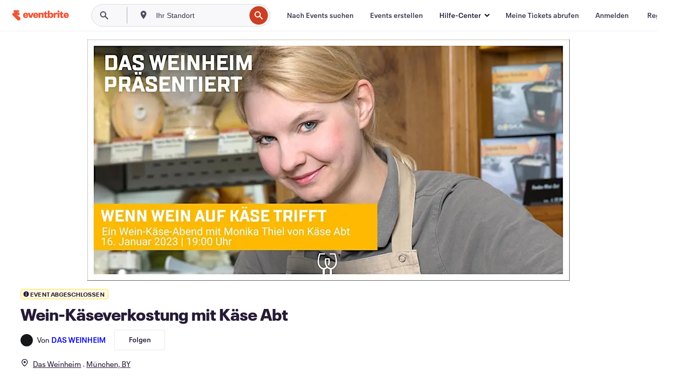

--- FILE ---
content_type: text/css
request_url: https://www.eventbrite.de/e/_next/static/css/0f888e6253e2252f.css
body_size: 10303
content:
.ConversionBar_wrapper__NJQyh{display:flex;flex-direction:column;z-index:500;background-color:#fff;box-shadow:0 2px 4px 0 rgba(0,0,0,.05);width:100%;position:fixed;bottom:0;right:0}@media(min-width:1200px){.ConversionBar_wrapper__NJQyh{position:fixed;min-height:auto;padding:0}.ConversionBar_hidden__9_xW4{opacity:0;visibility:hidden}}.ConversionBar_relative__664VM{position:relative}@media(min-width:1200px){.ConversionBar_relative__664VM{position:fixed;top:var(--conversion-bar-top,32px);right:32px;width:410px;bottom:auto;border-radius:4px;max-height:calc(100vh - 64px);overflow-y:auto;z-index:100}}@media(min-width:1264px){.ConversionBar_relative__664VM{right:calc((100vw - 1200px)/2)}}.ConversionBar_content___jwWN{display:flex;padding:0 16px;border-top:1px solid rgba(25,22,19,.1);border-bottom:1px solid rgba(25,22,19,.1)}@media(max-width:743px){.ConversionBar_content___jwWN{padding:24px 8px;align-items:center;gap:16px}}@media(min-width:744px)and (max-width:959px){.ConversionBar_content___jwWN{padding:24px 32px}}@media(min-width:960px){.ConversionBar_content___jwWN{padding:24px 96px}}@media(min-width:1200px){.ConversionBar_content___jwWN{padding:24px;border-top:none;border-bottom:none}}@media(min-width:1440px){.ConversionBar_content___jwWN{max-width:700px}}.ConversionBar_infoPanelWrapper__uciJV{width:100%;display:block;height:100%;padding:0 16px}@media(max-width:743px){.ConversionBar_infoPanelWrapper__uciJV{width:100%;flex-shrink:1;min-width:0}}@media(min-width:1200px){.ConversionBar_infoPanelWrapper__uciJV{padding:0}}.ConversionBar_infoPanelWrapper__uciJV button{font-size:15px;padding:0 10px}@media(min-width:960px){.ConversionBar_infoPanelWrapper__uciJV button{font-size:18px;padding:0 12px}}.LiveEventPanelInfo_container__SSNW6{display:flex;align-items:center;justify-content:space-between;gap:24px}@media(min-width:960px){.LiveEventPanelInfo_container__SSNW6{gap:32px}}.LiveEventPanelInfo_content___7WgG{flex:1 1;min-width:0}.LiveEventPanelInfo_headline__KqgCO span{display:flex;align-items:center;overflow:hidden;text-overflow:ellipsis;font-size:15px;font-style:normal;font-weight:600;line-height:133.3%}@media(min-width:744px)and (max-width:959px){.LiveEventPanelInfo_headline__KqgCO span{font-size:18px}}.LiveEventPanelInfo_date__ZrHMO{color:#585163;overflow:hidden;text-overflow:ellipsis;font-size:15px;font-weight:400;line-height:133.3%}.LiveEventPanelInfo_infoIcon__ixcdY{margin-left:4px;flex-shrink:0;cursor:pointer}.LiveEventPanelInfo_feeInformation__YipRs{margin-top:4px;color:#585163;font-weight:400;font-size:12px;line-height:133.3%;transition:opacity .5s ease-in-out,max-height .5s ease-in-out;overflow:hidden}.LiveEventPanelInfo_visible__txm2G{opacity:1;max-height:50px}.LiveEventPanelInfo_hidden__0478A{opacity:0;max-height:0;pointer-events:none}.LiveEventPanelInfo_ctaButtonWrapper__e2JpK{flex-shrink:0;white-space:nowrap}@media(max-width:743px){.LiveEventPanelInfo_ctaButtonWrapper__e2JpK{flex:0 1 40%;min-width:max-content}}@media(min-width:744px)and (max-width:959px){.LiveEventPanelInfo_ctaButtonWrapper__e2JpK{width:40%}}@media(min-width:960px){.LiveEventPanelInfo_ctaButtonWrapper__e2JpK{min-width:40%}}.LiveEventPanelInfo_ctaButtonWrapper__e2JpK button{width:100%}.LiveEventPanelInfo_detailsLoadingSkeleton__FbAh0{display:flex;flex-direction:column;gap:5px}.CheckoutButton_button__d9H7N{width:100%;text-align:center}.GeneralEventPanelInfo_container__vJZ9h{display:flex;align-items:center;justify-content:space-between;gap:24px}@media(min-width:960px){.GeneralEventPanelInfo_container__vJZ9h{gap:32px}}.GeneralEventPanelInfo_content__AaPOy{flex:1 1;min-width:0}.GeneralEventPanelInfo_label__sPi2U{font-size:15px;font-style:normal;font-weight:600;line-height:133.3%}@media(min-width:960px){.GeneralEventPanelInfo_label__sPi2U{font-size:18px}}.GeneralEventPanelInfo_date__rURr6{color:#585163;overflow:hidden;text-overflow:ellipsis;font-size:12px;font-weight:400;line-height:133.3%}@media(min-width:960px){.GeneralEventPanelInfo_date__rURr6{font-size:15px}}.GeneralEventPanelInfo_ctaButtonWrapper__TO6oQ{display:flex;gap:16px;flex-shrink:0;white-space:nowrap}@media(max-width:743px){.GeneralEventPanelInfo_ctaButtonWrapper__TO6oQ{flex:0 1 40%;min-width:max-content}}@media(min-width:744px)and (max-width:959px){.GeneralEventPanelInfo_ctaButtonWrapper__TO6oQ{width:40%}}@media(min-width:960px){.GeneralEventPanelInfo_ctaButtonWrapper__TO6oQ{width:40%}}@media(min-width:1200px){.GeneralEventPanelInfo_ctaButtonWrapper__TO6oQ{min-width:max-content}}.GeneralEventPanelInfo_ctaButtonWrapper__TO6oQ button{width:100%}.ExploreSimilarEventsButton_exploreSimilarEventsButton__PNjGa{display:flex;height:48px;min-width:72px;width:50%;padding:var(--dimension-space-inset-static-lg,12px) 20px;justify-content:center;align-items:center;flex:1 0}@media(max-width:743px){.ExploreSimilarEventsButton_exploreSimilarEventsButton__PNjGa{width:100%;padding-left:16px}}@media(min-width:744px)and (max-width:959px){.ExploreSimilarEventsButton_exploreSimilarEventsButton__PNjGa{padding-left:24px}}.SalesStartSoonPanel_container__EgCyW{display:flex;flex-direction:column;align-items:center;justify-content:space-between;gap:24px;min-height:80px}@media(min-width:744px){.SalesStartSoonPanel_container__EgCyW{flex-direction:row}}@media(min-width:960px){.SalesStartSoonPanel_container__EgCyW{gap:32px}}@media(min-width:1200px){.SalesStartSoonPanel_container__EgCyW{gap:8px;flex-direction:column}}.SalesStartSoonPanel_content__Gv7Hk{flex:1 1;min-width:0}.SalesStartSoonPanel_label__Qb45k{font-size:15px;font-style:normal;font-weight:600;line-height:133.3%}@media(min-width:744px){.SalesStartSoonPanel_label__Qb45k{font-size:18px}}.SalesStartSoonPanel_ctaButtonWrapper__k2lcu{display:flex;gap:16px;flex-shrink:0;white-space:nowrap}@media(max-width:743px){.SalesStartSoonPanel_ctaButtonWrapper__k2lcu{flex:0 1 40%;min-width:max-content}}@media(min-width:744px)and (max-width:959px){.SalesStartSoonPanel_ctaButtonWrapper__k2lcu{width:40%}}.SalesStartSoonPanel_ctaButtonWrapper__k2lcu button{width:100%}.SalesStartSoonPanel_detailsLoadingSkeleton__zcn_U{display:flex;flex-direction:column;gap:10px}.ScrollableDrawer_drawer__okjtf{background:#fff;z-index:2001;overflow:hidden;position:fixed;border-radius:16px 16px 0 0;width:100%;left:0;bottom:0;max-height:90vh;display:flex;flex-direction:column;transform:translateY(100%);transition:transform .24s ease-out}.ScrollableDrawer_drawer__okjtf.ScrollableDrawer_isOpen__41_TM{transform:translateY(0)}.ScrollableDrawer_drawer__okjtf.ScrollableDrawer_isClosing__wcKuo{transform:translateY(100%)}.ScrollableDrawer_listingsBackdrop__LrUV8{position:fixed;top:0;left:0;width:100%;height:100%;background:rgba(51,51,51,.7);z-index:2000;opacity:1;transition:opacity .24s ease-out}.ScrollableDrawer_listingsBackdrop__LrUV8.ScrollableDrawer_isFadingOut__6XF_8{opacity:0}.AvatarComponent_avatarWithBadge__yLgGM{height:-moz-fit-content;height:fit-content;position:relative}.AvatarComponent_avatarWithBadge__yLgGM.AvatarComponent_clickable__B7w0W{cursor:pointer}.AvatarComponent_verifiedBadge__8KuU_{position:absolute;bottom:0;right:0;display:flex;align-items:center;justify-content:center}.AvatarComponent_customAvatar__j0bN3{background-color:var(--inverse-inverse-bg-base,#161719);color:#fff}.AvatarComponent_small__pI8el .AvatarComponent_customAvatar__j0bN3{width:24px;height:24px}.AvatarComponent_small__pI8el .AvatarComponent_verifiedBadge__8KuU_{height:10px;width:10px}.AvatarComponent_large__Ufs4r .AvatarComponent_customAvatar__j0bN3{width:76px;height:76px}.AvatarComponent_large__Ufs4r .AvatarComponent_verifiedBadge__8KuU_{height:28px;width:28px}.DialogContent_dialogContent__I__Vc{display:flex;flex-direction:column;align-items:center;padding:32px;gap:8px;text-align:center}.DialogContent_dialogTitle__QAJO2{color:#261b36;font-size:24px;font-weight:700;letter-spacing:.25px;line-height:150%;padding-top:8px}.DialogContent_dialogDescription__Qqssk{color:#585163;font-size:18px;font-weight:400;line-height:150%;padding-bottom:24px}.DialogContent_button__rQVVD{width:100%;font-size:15px}.FollowButton_followButton__uV9R6{display:flex;height:48px;min-width:72px;width:50%;justify-content:center;align-items:center;flex:1 0;min-width:100px;padding:10px;font-size:15px}.FollowButton_followButton__uV9R6.FollowButton_organizer__TazPY{border-radius:var(--marm-element-button-radius,4px);border:var(--marm-element-button-border-width,2px) solid var(--marm-element-button-secondary-border-base,hsla(260,6%,58%,.1));background:var(--element-button-secondary-bg-base,hsla(260,6%,58%,0));color:var(--marm-element-button-secondary-fg-base,#261b36);font-size:13.5px;line-height:133.3%;padding:10px;height:auto}@media(min-width:960px){.FollowButton_followButton__uV9R6{padding:12px;font-size:18px}}.FollowButton_following__zdaWi{border:2px solid var(--element-button-secondary-border-base,hsla(260,6%,58%,.1));background:var(--element-button-secondary-bg-base,hsla(260,6%,58%,.1))}.FollowButton_following__zdaWi.FollowButton_organizer__TazPY{border-radius:var(--marm-element-button-radius,4px);border:var(--marm-element-button-border-width,2px) solid var(--marm-element-button-secondary-border-base,hsla(260,6%,58%,.1));background:var(--element-button-secondary-bg-base,hsla(260,6%,58%,0));color:var(--marm-element-button-secondary-fg-base,#261b36);font-size:13.5px;line-height:133.3%;padding:10px;height:auto}.FollowButton_textContainer__PaS64{display:flex;align-items:center;gap:8px}.OrganizerInfo_wrapper__MJJT_{display:flex;align-items:center;justify-content:space-between}.OrganizerInfo_organizerAvatarWrapper__Ggu65{margin-right:8px}.OrganizerInfo_byTag__7xF5Y{padding-right:4px;font-size:15px;line-height:133.3%}.OrganizerInfo_organizerName__KPdCf{text-overflow:ellipsis;font-size:15px;font-weight:600;line-height:133.3%;text-decoration:none}.OrganizerInfo_followButtonWrapper__aLxoF{margin-left:16px;display:flex;align-items:center}.OrganizerInfo_organizerInfoContent__chqMN{display:flex;align-items:center}.RemindMe_remindMeModalContent__T096O{display:flex;flex-direction:column;align-items:center;justify-content:center;gap:16px;height:100%}.RemindMe_remindMeModalContent__T096O .RemindMe_remindMeIcon__KYvOy{background-color:#f5f5f5;display:flex;justify-content:center;align-items:center;border-radius:50%;height:72px;width:72px}.RemindMe_remindMeModalContent__T096O .RemindMe_remindMeIcon__KYvOy svg{width:48px;height:48px;fill:#39364f}.RemindMe_remindMeModalContent__T096O .RemindMe_reminderSetTitle__IDnLg{font-size:1.125rem;line-height:1.5rem;font-weight:600}.RemindMe_remindMeModalContent__T096O .RemindMe_reminderSetDescription__IGuOP{text-align:center}.RemindMe_remindMeModalContent__T096O .RemindMe_organizerInfoSection__RSuNO{width:100%;background-color:#f5f5f5;border-radius:8px;padding:16px}.DiscountSignal_discountSignal__7cZkQ{display:flex;align-items:center;justify-content:center;padding:4px;width:100%;background-color:var(--marm-color-brand-static-sea-glass-green,#d9ffd5);border-top-left-radius:4px;border-top-right-radius:4px;color:#261b36;font-size:9px;font-weight:700;letter-spacing:.1px;text-transform:uppercase}@media(min-width:1200px){.DiscountSignal_discountSignal__7cZkQ{font-size:12px}}.EventTitle_wrapper__m_A6z{font-weight:800;font-style:normal;line-height:110%;font-size:24px}@media(min-width:960px){.EventTitle_wrapper__m_A6z{font-size:32px}}.EventDetails_wrapper__53cE4{color:#261b36;font-style:normal}.EventDetails_venueAndDateTimeWrapper__TO15z{padding-top:16px;display:flex;flex-direction:column;gap:var(--layout-space-3xs,4px)}.EventDetails_secondaryText__YIPTc{overflow:hidden;color:#261b36;text-overflow:ellipsis;font-size:var(--typography-font-size-base-md,15px);font-style:normal;font-weight:400;line-height:133.3%;letter-spacing:var(--primitive-typography-tracking-plus-1,.1px);--bullet-color:#261b36;--bullet-padding:0 4px;--bullet-size:3px}.EventDetails_organizerInfoWrapper__ArGky{padding-top:var(--marm-dimension-space-stack-2xs,.5rem);width:-moz-fit-content;width:fit-content}.EventDetails_presenterInfoWrapper__0QSax{padding-top:var(--marm-dimension-space-stack-sm,1rem);margin-bottom:var(--marm-dimension-space-stack-sm,1rem);width:-moz-fit-content;width:fit-content}.EventDetails_calendarIcon__bOtfu,.EventDetails_locationIcon__xpCjD{color:var(--marm-color-fg-base);margin-right:8px;display:inline-block}.BulletSeparator_bulletSeparator__8FJYi:after{content:"●";font-size:var(--bullet-size,6px);color:var(--bullet-color,#6f7287);padding:var(--bullet-padding,0 16px);line-height:16px;position:relative;top:-2px}.CreatorCollectionsLink_root__nvoJM{color:var(--marm-primitive-color-cool-gray-450,#8b8d91);padding-top:16px;font-size:var(--marm-typography-font-size-base-sm,.9375rem)}.CreatorCollectionsLink_root__nvoJM a:not(.CreatorCollectionsLink_report-event-wrapper__iosl_ a){color:var(--marm-color-accent-action-bg-hover,#1d40ce)}.CreatorCollectionsLink_root__nvoJM a:not(.CreatorCollectionsLink_report-event-wrapper__iosl_ a):hover{text-decoration:underline}.CreatorCollectionsLink_root__nvoJM button{-webkit-appearance:none;-moz-appearance:none;appearance:none;background:transparent;border:none;color:var(--marm-primitive-color-cool-gray-450,#8b8d91);font-size:var(--marm-typography-font-size-base-sm,.9375rem);outline:none}.CreatorCollectionsLink_root__nvoJM button:active,.CreatorCollectionsLink_root__nvoJM button:focus,.CreatorCollectionsLink_root__nvoJM button:hover{color:var(--marm-color-accent-action-bg-hover,#1d40ce);text-decoration:underline}.PresenterInfo_wrapper__EZwV2{color:var(--marm-primitive-color-gray-800,#716b7a)}.EventFAQs_content__g6_UB{display:flex;flex-direction:column;gap:16px}.EventFAQs_title__DUg6z{font-size:21px;font-weight:600;line-height:133.3%}@media(max-width:743px){.EventFAQs_title__DUg6z{font-size:21px}}@media(min-width:744px)and (max-width:959px){.EventFAQs_title__DUg6z{font-size:21px}}@media(min-width:960px){.EventFAQs_title__DUg6z{font-size:24px}}.FAQItem_question__VE7J_{font-size:15px;font-weight:400;color:#261b36;padding:8px 0}@media(min-width:960px){.FAQItem_question__VE7J_{font-size:18px}}.FAQItem_answer__u5Twm{font-size:15px;font-weight:400;color:#716b7a;padding:16px;margin-top:12px;background-color:var(--color-bg-sunken,#f8f7fa);border-radius:8px}@media(min-width:960px){.FAQItem_answer__u5Twm{font-size:18px}}.FAQItem_faqItem__c8B70 svg{fill:var(--color-action-fg-base,#3659e3)}@media(max-width:743px){.EventHero_root__hzXJa{padding-left:0;padding-right:0}}@media(min-width:744px)and (max-width:959px){.EventHero_root__hzXJa{padding-left:32px;padding-right:32px}}@media(min-width:960px){.EventHero_root__hzXJa{padding-left:96px;padding-right:96px}}@media(min-width:1200px){.EventHero_root__hzXJa{background-position:top;background-repeat:no-repeat;padding-top:calc(4*var(--base-unit));max-width:1200px;margin:0 auto;box-sizing:content-box;padding-left:32px;padding-right:32px}}@media(min-width:1264px){.EventHero_root__hzXJa{padding-left:0;padding-right:0}}.EventHero_hero__LV4Ww{position:relative;max-width:var(--container-max-width);margin:0 auto;text-align:center;max-height:50vw;overflow:hidden;font-size:0;background-color:#fff;border-bottom-right-radius:calc(3*var(--base-unit));border-bottom-left-radius:calc(3*var(--base-unit))}@media(min-width:940px){.EventHero_hero__LV4Ww{max-height:470px}}@media(max-width:743px){.EventHero_hero__LV4Ww{padding:0}}@media(min-width:744px)and (max-width:959px){.EventHero_hero__LV4Ww{padding:0 16px}}@media(min-width:960px){.EventHero_hero__LV4Ww{padding:0 16px}}@media(min-width:1200px){.EventHero_hero__LV4Ww{padding:0}}.EventHero_hero__LV4Ww img{max-width:940px;position:relative;height:auto;z-index:1}.EventHero_background__T7r0p{visibility:hidden}@media(min-width:1200px){.EventHero_background__T7r0p{visibility:visible;background-size:cover;background-repeat:no-repeat;background-position:50%;position:absolute;width:100%;height:100%;filter:blur(50px) brightness(.9);z-index:0}}.HeroImage_image__w2fXB{-webkit-user-select:none;-moz-user-select:none;user-select:none;width:100%;height:100%;object-fit:cover;aspect-ratio:2/1;display:block}@media(min-width:1200px){.HeroImage_image__w2fXB{display:inline-block}}.FeaturedHeroVideo_root__gwRW6{--eds-FeaturedHeroVideo-overlay-color:rgba(28,28,30,.3);--eds-FeaturedHeroVideo-button-color:#fff;--eds-FeaturedHeroVideo-button-transition:all 400ms cubic-bezier(0.4,0,0.3,1);--eds-FeaturedHeroVideo-button-border-width:2px;--eds-FeaturedHeroVideo-button-bg-color:#3659e3;--eds-FeaturedHeroVideo-button-bg-color-default:rgba(54,89,227,.8);--eds-FeaturedHeroVideo-button-bg-color-hover:rgba(54,89,227,.5);--eds-FeaturedHeroVideo-button-bg-color-active:rgba(54,89,227,.7);--eds-FeaturedHeroVideo-button-border-radius-mobile:16px;--eds-FeaturedHeroVideo-button-border-radius-desktop:24px;--eds-FeaturedHeroVideo-button-size-mobile:48px;--eds-FeaturedHeroVideo-button-size-desktop:88px;--eds-FeaturedHeroVideo-button-icon-size-mobile:16px;--eds-FeaturedHeroVideo-button-icon-size-desktop:29px;--eds-FeaturedHeroVideo-button-backdrop-filter-blur:3.31554px;position:relative}.FeaturedHeroVideo_overlay__njWnH{background-color:var(--eds-FeaturedHeroVideo-overlay-color);position:absolute;top:0;right:0;bottom:0;left:0;z-index:2;display:flex;align-items:center;justify-content:center}.FeaturedHeroVideo_modalContainer__swtfP{height:100%!important;overflow:hidden!important;width:100%!important}.FeaturedHeroVideo_playButton__FQDxz{background-color:var(--eds-FeaturedHeroVideo-button-bg-color-default);border:var(--eds-FeaturedHeroVideo-button-border-width) solid transparent;-webkit-backdrop-filter:blur(var(--eds-FeaturedHeroVideo-button-backdrop-filter-blur));backdrop-filter:blur(var(--eds-FeaturedHeroVideo-button-backdrop-filter-blur));border-radius:var(--eds-FeaturedHeroVideo-button-border-radius-mobile);outline:none;display:flex;align-items:center;justify-content:center;width:var(--eds-FeaturedHeroVideo-button-size-mobile);height:var(--eds-FeaturedHeroVideo-button-size-mobile);transition:var(--eds-FeaturedHeroVideo-button-transition)}@media(min-width:960px){.FeaturedHeroVideo_playButton__FQDxz{width:var(--eds-FeaturedHeroVideo-button-size-desktop);height:var(--eds-FeaturedHeroVideo-button-size-desktop);border-radius:var(--eds-FeaturedHeroVideo-button-border-radius-desktop)}}.FeaturedHeroVideo_playButton__FQDxz:focus,.FeaturedHeroVideo_playButton__FQDxz:hover{background-color:var(--eds-FeaturedHeroVideo-button-bg-color-hover)}.FeaturedHeroVideo_playButton__FQDxz:active{background-color:var(--eds-FeaturedHeroVideo-button-bg-color-active)}.FeaturedHeroVideo_playButton__FQDxz:focus-visible{border-color:var(--eds-FeaturedHeroVideo-button-color)}.FeaturedHeroVideo_playButtonIcon__Us9OZ{margin-left:8%;width:var(--eds-FeaturedHeroVideo-button-icon-size-mobile)}@media(min-width:960px){.FeaturedHeroVideo_playButtonIcon__Us9OZ{width:var(--eds-FeaturedHeroVideo-button-icon-size-desktop)}}.FeaturedHeroVideo_playButtonIcon__Us9OZ svg{fill:var(--eds-FeaturedHeroVideo-button-color)}.FeaturedHeroVideo_modal__THjMS{display:flex;flex-direction:column;justify-content:center;align-items:center}.FeaturedHeroVideo_modal__THjMS div{background-color:transparent}.FeaturedHeroVideo_closeButton__OnwUv{background-color:transparent;height:40px;border:none;border-radius:50px;cursor:pointer}.FeaturedHeroVideo_closeButton__OnwUv span button{cursor:pointer;background-color:#fff}.FeaturedHeroVideo_closeButton__OnwUv span button i,.FeaturedHeroVideo_closeButton__OnwUv span button i svg{height:40px;width:40px}.FeaturedHeroVideo_closeButton__OnwUv span button i svg path,.FeaturedHeroVideo_closeButton__OnwUv span button i svg:hover{fill:#161719}.FeaturedHeroVideo_closeButton__OnwUv:hover{background-color:#161719}.FeaturedHeroVideo_modalVideoWrapper__4YwCj{display:flex;align-items:center;justify-content:center;background-color:rgba(28,28,30,.9);height:100%}.FeaturedHeroVideo_modalVideoWrapper__4YwCj iframe{width:100%;max-width:800px;height:auto;aspect-ratio:16/9;border:none}@media(min-width:960px){.FeaturedHeroVideo_modalVideoWrapper__4YwCj iframe{max-width:900px}}.NativeVideo_root__433Sh{--eds-FeaturedHeroVideo-button-bg-color-default:rgba(54,89,227,.8);--eds-FeaturedHeroVideo-button-bg-color-hover:rgba(54,89,227,.5);--eds-FeaturedHeroVideo-button-bg-color-active:rgba(54,89,227,.7);--eds-FeaturedHeroVideo-button-icon-size-mobile:16px;--eds-FeaturedHeroVideo-button-icon-size-desktop:29px;--eds-FeaturedHeroVideo-button-color:#fff;--eds-FeaturedHeroVideo-button-border-width:2px;--eds-FeaturedHeroVideo-button-backdrop-filter-blur:3.31554px;--eds-FeaturedHeroVideo-button-border-radius-mobile:16px;--eds-FeaturedHeroVideo-button-size-mobile:48px;--eds-FeaturedHeroVideo-button-size-desktop:88px;--eds-FeaturedHeroVideo-button-transition:all 400ms cubic-bezier(0.4,0,0.3,1);--eds-FeaturedHeroVideo-button-border-radius-desktop:24px;position:relative}.NativeVideo_overlay__4ckEt{background-color:var(--eds-FeaturedHeroVideo-overlay-color);position:absolute;top:0;right:0;bottom:0;left:0;z-index:2;display:flex;align-items:center;justify-content:center}.NativeVideo_playButton__E9zvu{background-color:var(--eds-FeaturedHeroVideo-button-bg-color-default);border:var(--eds-FeaturedHeroVideo-button-border-width) solid transparent;-webkit-backdrop-filter:blur(var(--eds-FeaturedHeroVideo-button-backdrop-filter-blur));backdrop-filter:blur(var(--eds-FeaturedHeroVideo-button-backdrop-filter-blur));border-radius:var(--eds-FeaturedHeroVideo-button-border-radius-mobile);outline:none;display:flex;align-items:center;justify-content:center;width:var(--eds-FeaturedHeroVideo-button-size-mobile);height:var(--eds-FeaturedHeroVideo-button-size-mobile);transition:var(--eds-FeaturedHeroVideo-button-transition)}@media(min-width:744px){.NativeVideo_playButton__E9zvu{width:var(--eds-FeaturedHeroVideo-button-size-desktop);height:var(--eds-FeaturedHeroVideo-button-size-desktop);border-radius:var(--eds-FeaturedHeroVideo-button-border-radius-desktop)}}.NativeVideo_playButton__E9zvu:focus,.NativeVideo_playButton__E9zvu:hover{background-color:var(--eds-FeaturedHeroVideo-button-bg-color-hover)}.NativeVideo_playButton__E9zvu:active{background-color:var(--eds-FeaturedHeroVideo-button-bg-color-active)}.NativeVideo_playButton__E9zvu:focus-visible{border-color:var(--eds-FeaturedHeroVideo-button-color)}.NativeVideo_playButtonIcon__kdjmT{margin-left:8%;width:var(--eds-FeaturedHeroVideo-button-icon-size-mobile)}@media(min-width:744px){.NativeVideo_playButtonIcon__kdjmT{width:var(--eds-FeaturedHeroVideo-button-icon-size-desktop)}}.NativeVideo_playButtonIcon__kdjmT svg{fill:var(--eds-FeaturedHeroVideo-button-color)}.NativeVideo_modalContainer__xsDi7{height:100%!important;overflow:hidden!important;width:100%!important}.NativeVideo_modal__Fz6yZ{display:flex;flex-direction:column;justify-content:center;align-items:center}.NativeVideo_modal__Fz6yZ div{background-color:transparent}.NativeVideo_closeButton___pFXv{background-color:transparent;height:40px;border:none;border-radius:50px;cursor:pointer}.NativeVideo_closeButton___pFXv span button{cursor:pointer;background-color:#fff}.NativeVideo_closeButton___pFXv span button i,.NativeVideo_closeButton___pFXv span button i svg{height:40px;width:40px}.NativeVideo_closeButton___pFXv span button i svg path,.NativeVideo_closeButton___pFXv span button i svg:hover{fill:#161719}.NativeVideo_closeButton___pFXv:hover{background-color:#161719}.NativeVideo_modalVideoWrapper__adN3Z{display:flex;align-items:center;justify-content:center;height:100%;width:100%}.NativeVideo_modalVideoWrapper__adN3Z video{height:100%;width:auto}@media(max-width:743px){.NativeVideo_modalVideoWrapper__adN3Z video{width:100%;height:auto}}@media(min-width:744px){.NativeVideo_modalVideoWrapper__adN3Z video{width:auto;height:100%}}.HeroCarousel_carouselWrapper__kJwDy{position:static}@media(min-width:1440px){.HeroCarousel_carouselWrapper__kJwDy{max-width:var(--container-max-width);width:var(--container-max-width);margin:0 auto}}.HeroCarousel_carouselViewport__VRYqj{overflow:hidden;width:100%;margin:auto}.HeroCarousel_imageList__6W05c{margin:0 auto;width:100%;display:flex}.HeroCarousel_imageListItem__s56n6{text-align:center;flex:0 0 100%}.HeroCarousel_imageListItem__s56n6 img{width:100%;height:auto}.HeroCarousel_controlButton__KTbjg{background-color:#fff;border:none;border-radius:50%;color:#000;fill:#000;height:48px;position:absolute;top:50%;transform:translateY(-50%);width:48px;z-index:3;box-shadow:0 2px 8px rgba(0,0,0,.15)}.HeroCarousel_controlButton__KTbjg:focus,.HeroCarousel_controlButton__KTbjg:hover{background-color:#f5f5f5}@media(max-width:768px){.HeroCarousel_controlButton__KTbjg:focus,.HeroCarousel_controlButton__KTbjg:hover{background-color:transparent}}.HeroCarousel_controlButton__KTbjg:active{background-color:#e5e5e5}@media(max-width:768px){.HeroCarousel_controlButton__KTbjg:active{background-color:transparent}}.HeroCarousel_controlButton__KTbjg:focus-visible{border:3px solid #fff;background-clip:content-box;outline:none;padding:3px}@media(max-width:768px){.HeroCarousel_controlButton__KTbjg:focus-visible{background-color:transparent;border:none}}@media(max-width:768px){.HeroCarousel_controlButton__KTbjg{display:none}}.HeroCarousel_controlButton__KTbjg .HeroCarousel_eds-vector-image__JFPiC{width:32px;height:32px}@media(max-width:768px){.HeroCarousel_controlButton__KTbjg .HeroCarousel_eds-vector-image__JFPiC{display:none}}.HeroCarousel_controlButton__KTbjg svg{height:auto;width:auto}.HeroCarousel_controlButton__KTbjg.HeroCarousel_prev__z9T7D{left:4%}@media(max-width:768px){.HeroCarousel_controlButton__KTbjg.HeroCarousel_prev__z9T7D{left:0}}.HeroCarousel_controlButton__KTbjg.HeroCarousel_next__aoXmW{right:4%}@media(max-width:768px){.HeroCarousel_controlButton__KTbjg.HeroCarousel_next__aoXmW{right:0}}.HeroCarousel_sliderBar__FGyJi{position:absolute;right:0;bottom:20px;left:0;z-index:1;display:flex;align-items:flex-end;padding:10px;border-radius:20px;justify-self:center;background-color:rgba(0,0,0,.3)}.HeroCarousel_sliderBarList__aljxW{display:flex;gap:8px;justify-content:center;width:100%;padding:0;margin:0 auto}.HeroCarousel_sliderBarButton__dIM_Q{background-color:#fff;border:none;border-radius:50%;display:block;opacity:.3;padding:0;position:relative;width:8px;height:8px;min-width:8px;min-height:8px}.HeroCarousel_sliderBarButton__dIM_Q:before{content:"";bottom:-30px;left:0;position:absolute;right:0;top:-30px}@media(max-width:768px){.HeroCarousel_sliderBarButton__dIM_Q:before{content:none}}.HeroCarousel_sliderBarButton__dIM_Q.HeroCarousel_active__GqW2z{opacity:1}@media(max-width:768px){.HeroCarousel_sliderBarButton__dIM_Q{pointer-events:none}}.HeroCarousel_accessibleText__8hFSV{position:absolute;left:-999999px}.EventTag_tag__9iUfZ{color:#261b36;font-size:15px;font-weight:400;line-height:150%;list-style:none;padding:8px 12px;align-items:center;background-color:var(--marm-color-bg-sunken);border-radius:16px;border:1px solid var(--marm-color-bg-sunken);display:inline-flex;height:36px;transition:all var(.4s) var(cubic-bezier(.4,0,.3,1))}.EventTag_tag__9iUfZ:hover{border:1px solid #585163}.EventTags_wrapper__b9qHN{margin-bottom:32px}.EventTags_title__A12NT{padding-bottom:24px;font-size:21px;font-weight:600;line-height:133.3%}@media(max-width:743px){.EventTags_title__A12NT{font-size:21px}}@media(min-width:744px)and (max-width:959px){.EventTags_title__A12NT{font-size:21px}}@media(min-width:960px){.EventTags_title__A12NT{font-size:24px}}.EventTags_tagsContainer__dpmka{display:flex;flex-direction:row;flex-wrap:wrap;gap:12px}.Footer_listingsFooter__SC6HK{color:#6f7287;background:#1e0a3c;padding:24px 32px 112px}@media(min-width:1200px){.Footer_listingsFooter__SC6HK{padding-bottom:16px}}.Footer_footerContent__QQ0Yh{max-width:1080px;margin:0 auto}.Footer_footerNav__s9NLd{display:none}@media(min-width:744px){.Footer_footerNav__s9NLd{display:grid;grid-template-columns:repeat(4,1fr);grid-gap:16px;gap:16px;padding-bottom:32px}}.Footer_footerNav__s9NLd ul{list-style:none;padding:0;margin:0}.FooterLink_footerLink__h7OxX{font-size:12px;line-height:1.5rem;color:#dbdae3}.FooterLink_footerLink__h7OxX:active,.FooterLink_footerLink__h7OxX:focus,.FooterLink_footerLink__h7OxX:hover{color:#dbdae3;text-decoration:underline}.FooterList_listingsFooter__tWK0u{color:#6f7287;background:#1e0a3c;padding:24px 32px 112px}@media(min-width:1200px){.FooterList_listingsFooter__tWK0u{padding-bottom:16px}}.FooterList_footerContent__4q7Yu{max-width:1080px;margin:0 auto}.FooterList_footerNav___z7mG{display:none}@media(min-width:744px){.FooterList_footerNav___z7mG{display:grid;grid-template-columns:repeat(4,1fr);grid-gap:16px;gap:16px;padding-bottom:32px}}.FooterList_footerNav___z7mG ul{list-style:none;padding:0;margin:0}.FooterList_footerHeading__Gpj3U{font-size:14px;line-height:1.875rem;font-weight:700;padding-bottom:8px;color:#dbdae3;text-transform:capitalize}.SecondaryFooter_secondaryFooter__mn38O{text-align:center}.SecondaryFooter_footerLinksContainer__MVLgv{display:flex;justify-content:center;align-items:center}.SecondaryFooter_footerLogo__BG6SP{display:block;text-align:center;margin-top:8px}.SecondaryFooter_footerLogo__BG6SP svg{height:28px;fill:#6f7287;stroke:#6f7287}.SecondaryFooter_footerCopyright__ehpdL{font-size:14px;line-height:1.25rem;color:#a9a8b3}.SecondaryFooter_footerHiddenAccessible__6dO27{display:none}.OrganizerStats_wrapper__gdkF9{display:flex;flex-direction:row}.OrganizerStats_stat__6j5BO{display:flex;flex-direction:column;width:100%}.OrganizerStats_label___JZSL{color:#716b7a;overflow:hidden;text-overflow:ellipsis;font-style:normal;font-weight:400;line-height:133.3%;font-size:13.5px}@media(min-width:960px){.OrganizerStats_label___JZSL{font-size:15px}}.OrganizerStats_data__cIOGi{overflow:hidden;text-overflow:ellipsis;font-style:normal;font-weight:600;line-height:133.3%;font-size:15px}@media(min-width:960px){.OrganizerStats_data__cIOGi{font-size:18px}}.OrganizerStats_statWithDivider__JxIUw .OrganizerStats_label___JZSL{border-left:1px solid rgba(25,22,19,.1);padding-left:8px}.OrganizerStats_statWithDivider__JxIUw .OrganizerStats_data__cIOGi{padding-left:8px}.OrganizerData_wrapper__Xjh7d{display:flex;flex-direction:row}@media only screen and (max-width:374px){.OrganizerData_wrapper__Xjh7d{flex-direction:column}}@media(max-width:743px){.OrganizerData_wrapper__Xjh7d{padding-bottom:16px;width:100%}}@media(min-width:744px){.OrganizerData_wrapper__Xjh7d{width:50%}}.OrganizerData_avatarContainer__c_CWe{display:flex;justify-content:center;margin-right:var(--spacing-2,16px)}@media(min-width:744px){.OrganizerData_avatarContainer__c_CWe{margin-right:var(--spacing-3,24px)}}@media only screen and (max-width:374px){.OrganizerData_avatarContainer__c_CWe{padding-bottom:16px}}.OrganizerData_contentContainer__eQXmz{width:100%;display:flex;flex-direction:column}.OrganizerData_organizerName__ZgtHy{overflow:hidden;text-overflow:ellipsis;font-style:normal;font-weight:600;line-height:133.3%}.OrganizerData_organizerName__ZgtHy:active,.OrganizerData_organizerName__ZgtHy:hover{text-decoration:underline}@media(max-width:743px){.OrganizerData_organizerName__ZgtHy{font-size:15px;padding-bottom:4px}}@media(min-width:744px)and (max-width:959px){.OrganizerData_organizerName__ZgtHy{font-size:15px;padding-bottom:12px}}@media(min-width:960px){.OrganizerData_organizerName__ZgtHy{font-size:18px;padding-bottom:12px}}.OrganizerCard_title__2nwZw{padding-bottom:16px;font-size:21px;font-style:normal;font-weight:600;line-height:133.3%}@media(max-width:743px){.OrganizerCard_title__2nwZw{font-size:21px}}@media(min-width:744px)and (max-width:959px){.OrganizerCard_title__2nwZw{font-size:21px}}@media(min-width:960px){.OrganizerCard_title__2nwZw{font-size:24px}}.OrganizerCard_content__IXsjT,.OrganizerCard_unnamedContent__3kvto{background-color:#f8f7fa;padding:24px 16px;border-radius:8px;display:flex;flex-direction:row}@media(max-width:743px){.OrganizerCard_content__IXsjT,.OrganizerCard_unnamedContent__3kvto{flex-direction:column}}@media(min-width:744px){.OrganizerCard_content__IXsjT,.OrganizerCard_unnamedContent__3kvto{justify-content:space-between;padding:24px}}.OrganizerCard_unnamedContent__3kvto{width:-moz-fit-content;width:fit-content;gap:32px}@media(max-width:743px){.OrganizerCard_unnamedContent__3kvto{flex-direction:row}}.OrganizerCard_unnamedContent__3kvto .OrganizerCard_actionBar__Z_EH1{display:flex;align-items:center;gap:16px;align-self:stretch}@media(min-width:744px){.OrganizerCard_unnamedContent__3kvto .OrganizerCard_actionBar__Z_EH1{width:264px}}.OrganizerCard_buttonGroup__eR4zR{width:100%}@media(max-width:743px){.OrganizerCard_buttonGroup__eR4zR{width:100%}}@media(min-width:744px)and (max-width:959px){.OrganizerCard_buttonGroup__eR4zR{width:50%}}@media(min-width:960px){.OrganizerCard_buttonGroup__eR4zR{width:50%}}.ActionBar_actionBar__jDGyn{display:flex;align-items:center;gap:16px;align-self:stretch}@media(min-width:744px){.ActionBar_actionBar__jDGyn{width:264px}}.ContactButton_contactButton__Plb1o{display:flex;height:48px;min-width:72px;width:50%;justify-content:center;align-items:center;flex:1 0;border:2px solid var(--element-button-secondary-border-base,hsla(260,6%,58%,.1));background:var(--element-button-secondary-bg-base,hsla(260,6%,58%,.1));min-width:100px;padding:10px;font-size:15px}@media(min-width:960px){.ContactButton_contactButton__Plb1o{padding:12px;font-size:18px}.AboutThisEventModal_modalContainer___9jCJ{display:none}}@media(max-width:743px){.AboutThisEventModal_modalContainer___9jCJ{padding-top:40px;background-color:rgba(0,0,0,.4)}.AboutThisEventModal_modalContainer___9jCJ>div:first-child{border-top-left-radius:16px;border-top-right-radius:16px}.AboutThisEventModal_modalContainer___9jCJ main{padding-bottom:40px}}@media(min-width:744px)and (max-width:959px){.AboutThisEventModal_modalContainer___9jCJ main{padding-bottom:40px}}.AboutThisEventModal_modalContainer___9jCJ main>div:first-child{list-style-position:inside;padding-right:24px}@media(max-width:743px){.AboutThisEventModal_modalContainer___9jCJ main>div:first-child>div:first-child{padding:0 24px 0 16px}}@media(min-width:744px)and (max-width:959px){.AboutThisEventModal_modalContainer___9jCJ main>div:first-child>div:first-child{padding:0 24px 0 40px}}@media(min-width:960px){.AboutThisEventModal_modalContainer___9jCJ main>div:first-child>div:first-child{padding:0 24px 0 40px}}.AboutThisEventModal_modalContainer___9jCJ header h2{color:#261b36;text-align:left;margin:0;font-style:normal;font-weight:600;line-height:133.3%}@media(max-width:743px){.AboutThisEventModal_modalContainer___9jCJ header h2{font-size:21px;padding:0 0 0 16px}}@media(min-width:744px)and (max-width:959px){.AboutThisEventModal_modalContainer___9jCJ header h2{font-size:21px;padding:0 0 0 40px}}@media(min-width:960px){.AboutThisEventModal_modalContainer___9jCJ header h2{font-size:24px;padding:0 0 0 40px}}.AboutThisEventModal_modalContainer___9jCJ header h2+div{margin-top:0}.AboutThisEventModal_modalContainer___9jCJ header>div:first-child{margin-top:0;padding-top:40px}.AboutThisEventModal_modulesWrapper__HxtfO{max-width:720px;text-align:left;display:flex;flex-direction:column;align-items:flex-start;margin-left:0;margin-right:auto;margin-top:12px}@media(max-width:743px){.AboutThisEventEmbedded_container__wdFiD{display:none}}@media(min-width:744px)and (max-width:959px){.AboutThisEventEmbedded_container__wdFiD{display:none}}.AboutThisEventEmbedded_hidden__SLlIE{display:none}.StructuredModuleRenderer_structuredContent__k7mNB img,.StructuredModuleRenderer_structuredContent__k7mNB li,.StructuredModuleRenderer_structuredContent__k7mNB p{padding-bottom:8px}@media(min-width:960px){.StructuredModuleRenderer_structuredContent__k7mNB img,.StructuredModuleRenderer_structuredContent__k7mNB li,.StructuredModuleRenderer_structuredContent__k7mNB p{padding-bottom:12px}}.StructuredModuleRenderer_text__GaXOv{color:#585163;align-self:stretch;overflow:hidden;text-overflow:ellipsis;font-weight:400;line-height:133.3%;letter-spacing:var(--primitive-typography-tracking-plus-1,.1px);font-size:15px}.StructuredModuleRenderer_text__GaXOv p{margin:0}.StructuredModuleRenderer_text__GaXOv p>a{color:#3659e3;text-decoration:underline}.StructuredModuleRenderer_text__GaXOv p:not(:first-child){margin-top:12px}.StructuredModuleRenderer_text__GaXOv strong{font-weight:600}.StructuredModuleRenderer_text__GaXOv ol,.StructuredModuleRenderer_text__GaXOv ul{padding-left:16px;margin:0}@media(min-width:960px){.StructuredModuleRenderer_text__GaXOv ol,.StructuredModuleRenderer_text__GaXOv ul{padding-left:32px}}.StructuredModuleRenderer_text__GaXOv ol:not(:first-child),.StructuredModuleRenderer_text__GaXOv ul:not(:first-child){margin-top:12px}.StructuredModuleRenderer_text__GaXOv li+li{margin-top:4px}.StructuredModuleRenderer_text__GaXOv h3,.StructuredModuleRenderer_text__GaXOv h4{font-weight:600;margin:0}.StructuredModuleRenderer_text__GaXOv h3{font-size:17px}.StructuredModuleRenderer_text__GaXOv h4{font-size:16px}.StructuredModuleRenderer_text__GaXOv h3:not(:first-child),.StructuredModuleRenderer_text__GaXOv h4:not(:first-child){margin-top:12px}.StructuredModuleRenderer_text__GaXOv h3+h4{margin-top:6px}.StructuredModuleRenderer_text__GaXOv blockquote{margin:0;font-style:italic;padding-left:16px}.StructuredModuleRenderer_text__GaXOv blockquote:not(:first-child){margin-top:12px}@media(min-width:960px){.StructuredModuleRenderer_text__GaXOv{font-size:18px}.StructuredModuleRenderer_text__GaXOv h3{font-size:20px}.StructuredModuleRenderer_text__GaXOv h4{font-size:19px}}.StructuredModuleRenderer_image__Rbp9X{text-align:left;width:100%;margin:0}.StructuredModuleRenderer_image__Rbp9X:not(:first-child){margin-top:12px}.StructuredModuleRenderer_image__Rbp9X .StructuredModuleRenderer_imageContent__mBfWj{display:block;text-align:left}.StructuredModuleRenderer_image__Rbp9X .StructuredModuleRenderer_imageContent__mBfWj img{display:block;position:relative!important;margin-left:0;margin-right:0;max-width:100%}.StructuredModuleRenderer_image__Rbp9X .StructuredModuleRenderer_imageContent__mBfWj>div{text-align:left;margin-left:0;margin-right:auto;position:relative;width:100%}.StructuredModuleRenderer_video__Ust9s{width:100%;margin:0}.StructuredModuleRenderer_video__Ust9s:not(:first-child){margin-top:12px}.StructuredModuleRenderer_video__Ust9s iframe{width:100%;min-width:100%;max-width:100%;height:auto;aspect-ratio:16/9;display:block;margin:0}.LazyVideo_videoContainer__aVs0Q{position:relative;width:100%;aspect-ratio:16/9;overflow:hidden}.LazyVideo_videoContainer__aVs0Q iframe{position:absolute;top:0;left:0;width:100%;height:100%;border:none}.Overview_title__FO2Z4{font-style:normal;font-weight:600;line-height:133.3%;padding-bottom:16px}@media(max-width:743px){.Overview_title__FO2Z4{font-size:21px}}@media(min-width:744px)and (max-width:959px){.Overview_title__FO2Z4{font-size:21px}}@media(min-width:960px){.Overview_title__FO2Z4{font-size:24px}}.Overview_summary__kcVOq{color:#585163;overflow:hidden;text-overflow:ellipsis;font-style:normal;font-weight:400;line-height:133.3%;letter-spacing:var(--primitive-typography-tracking-plus-1,.1px);display:-webkit-box;-webkit-line-clamp:6;line-clamp:6;-webkit-box-orient:vertical;font-size:15px}@media(min-width:960px){.Overview_summary__kcVOq{font-size:18px}}.Overview_summary__kcVOq p:first-child{margin-bottom:8px}@media(min-width:960px){.Overview_summary__kcVOq p:first-child{padding-bottom:12px}}.Overview_summary__kcVOq p>a{color:#3659e3;text-decoration:underline}.Overview_hidden__8JOoB{display:none}.Overview_readMore__LqEyI{overflow:hidden;text-overflow:ellipsis;font-style:normal;color:#3659e3;background:none;border:none;cursor:pointer;font-weight:600;line-height:133.3%;padding:0;text-decoration:underline}@media(max-width:743px){.Overview_readMore__LqEyI{font-size:15px}}@media(min-width:744px)and (max-width:959px){.Overview_readMore__LqEyI{font-size:15px}}@media(min-width:960px){.Overview_readMore__LqEyI{font-size:18px}}.RelatedEventCard_grid___vVi3{display:grid;grid-template-columns:2fr 1fr;grid-template-areas:"signals ." "title ." "date ." "location ." "price ." "promoted .";align-items:start}.RelatedEventCard_wrapper__RfTh2{padding:16px 0}.RelatedEventCard_wrapper__RfTh2 :hover{box-shadow:none!important}.RelatedEventCard_titleWrapper__quPJN .RelatedEventCard_title__lZnRo,.RelatedEventCard_titleWrapper__quPJN .RelatedEventCard_title__lZnRo *{color:#161719;font-style:normal;font-weight:600;line-height:133.3%;letter-spacing:var(--primitive-typography-tracking-plus-1,.1px)}.RelatedEventCard_titleWrapper__quPJN .RelatedEventCard_title__lZnRo .RelatedEventCard_linegap__mU_10,.RelatedEventCard_titleWrapper__quPJN .RelatedEventCard_title__lZnRo.RelatedEventCard_linegap__mU_10{padding-top:8px}@media(max-width:743px){.RelatedEventCard_titleWrapper__quPJN .RelatedEventCard_title__lZnRo,.RelatedEventCard_titleWrapper__quPJN .RelatedEventCard_title__lZnRo *{font-size:18px}}@media(min-width:744px)and (max-width:959px){.RelatedEventCard_titleWrapper__quPJN .RelatedEventCard_title__lZnRo,.RelatedEventCard_titleWrapper__quPJN .RelatedEventCard_title__lZnRo *{font-size:18px}}@media(min-width:960px){.RelatedEventCard_titleWrapper__quPJN .RelatedEventCard_title__lZnRo,.RelatedEventCard_titleWrapper__quPJN .RelatedEventCard_title__lZnRo *{font-size:21px}}.RelatedEventCard_dateWrapper__viPo7 .RelatedEventCard_date__WqNyV,.RelatedEventCard_dateWrapper__viPo7 .RelatedEventCard_date__WqNyV *{color:#261b36;font-style:normal;font-weight:400;line-height:133.3%;letter-spacing:var(--primitive-typography-tracking-plus-2,.2px);padding-top:8px}@media(max-width:743px){.RelatedEventCard_dateWrapper__viPo7 .RelatedEventCard_date__WqNyV,.RelatedEventCard_dateWrapper__viPo7 .RelatedEventCard_date__WqNyV *{font-size:15px}}@media(min-width:744px)and (max-width:959px){.RelatedEventCard_dateWrapper__viPo7 .RelatedEventCard_date__WqNyV,.RelatedEventCard_dateWrapper__viPo7 .RelatedEventCard_date__WqNyV *{font-size:15px}}@media(min-width:960px){.RelatedEventCard_dateWrapper__viPo7 .RelatedEventCard_date__WqNyV,.RelatedEventCard_dateWrapper__viPo7 .RelatedEventCard_date__WqNyV *{font-size:18px}}.RelatedEventCard_locationWrapper__gNm4S .RelatedEventCard_location__3ecUu,.RelatedEventCard_locationWrapper__gNm4S .RelatedEventCard_location__3ecUu *{color:#716b7a;font-style:normal;font-weight:400;line-height:142.86%;padding-top:8px}@media(max-width:743px){.RelatedEventCard_locationWrapper__gNm4S .RelatedEventCard_location__3ecUu,.RelatedEventCard_locationWrapper__gNm4S .RelatedEventCard_location__3ecUu *{font-size:12px}}@media(min-width:744px)and (max-width:959px){.RelatedEventCard_locationWrapper__gNm4S .RelatedEventCard_location__3ecUu,.RelatedEventCard_locationWrapper__gNm4S .RelatedEventCard_location__3ecUu *{font-size:12px}}@media(min-width:960px){.RelatedEventCard_locationWrapper__gNm4S .RelatedEventCard_location__3ecUu,.RelatedEventCard_locationWrapper__gNm4S .RelatedEventCard_location__3ecUu *{font-size:15px}}.RelatedEventCard_priceWrapper___CQAP .RelatedEventCard_price__nG17a,.RelatedEventCard_priceWrapper___CQAP .RelatedEventCard_price__nG17a *{color:#716b7a;font-style:normal;font-weight:400;line-height:133.3%;padding-top:8px}@media(max-width:743px){.RelatedEventCard_priceWrapper___CQAP .RelatedEventCard_price__nG17a,.RelatedEventCard_priceWrapper___CQAP .RelatedEventCard_price__nG17a *{font-size:12px}}@media(min-width:744px)and (max-width:959px){.RelatedEventCard_priceWrapper___CQAP .RelatedEventCard_price__nG17a,.RelatedEventCard_priceWrapper___CQAP .RelatedEventCard_price__nG17a *{font-size:12px}}@media(min-width:960px){.RelatedEventCard_priceWrapper___CQAP .RelatedEventCard_price__nG17a,.RelatedEventCard_priceWrapper___CQAP .RelatedEventCard_price__nG17a *{font-size:15px}}.RelatedEventCard_promotedWrapper__30p1v{padding-top:8px}.RelatedEventCard_promotedWrapper__30p1v .RelatedEventCard_promoted__itHx3,.RelatedEventCard_promotedWrapper__30p1v .RelatedEventCard_promoted__itHx3 *{grid-area:promoted;font-weight:700;font-size:9px;text-transform:uppercase;overflow:hidden;text-overflow:ellipsis;line-height:110%;color:#696c71}.RelatedEventCard_signalBadgeWrapper__o02Im{grid-area:signals}.RelatedEventCard_titleWrapper__quPJN{grid-area:title}.RelatedEventCard_dateWrapper__viPo7{grid-area:date}.RelatedEventCard_locationWrapper__gNm4S{grid-area:location}.RelatedEventCard_priceWrapper___CQAP{grid-area:price}.RelatedEventCard_promotedWrapper__30p1v{grid-area:promoted}.RelatedEventCard_imageWrapper__rKeVF{display:flex;justify-content:flex-end;align-items:flex-start;width:148px;grid-column:2;grid-row:3;align-self:start;justify-self:end;position:relative;z-index:1;height:0;overflow:visible}.RelatedEventCard_imageWrapper__rKeVF>div,.RelatedEventCard_imageWrapper__rKeVF>img{width:148px;height:74px}.SignalBadge_signalBadge___8Re1{display:flex;height:20px;width:-moz-fit-content;width:fit-content;padding:var(--layout-space-5xs,4px);align-items:center;border-radius:var(--dimension-radius-corner-compact-sm,4px)}.SignalBadge_cancelled__ob_U6,.SignalBadge_soldOut__716ol{background:var(--ui-color-background-tint-light,#f8f7fa);border:1px solid var(--color-border-strong,rgba(38,27,54,.6));color:var(--ui-color-foreground-on-brand,#261b36)}.SignalBadge_cancelled__ob_U6 svg,.SignalBadge_soldOut__716ol svg{color:var(--ui-color-foreground-on-brand,#261b36)}.SignalBadge_fewTicketsLeft__Cge8f{background:var(--color-danger-bg-tint-light,#fce9eb);border:1px solid var(--color-danger-border-strong,#e02e46)}.SignalBadge_fewTicketsLeft__Cge8f,.SignalBadge_fewTicketsLeft__Cge8f svg{color:var(--ui-color-foreground-base,#261b36)}.SignalBadge_eventEnded__wnYe6,.SignalBadge_goingFast__AIAzC,.SignalBadge_postponed__2zsKv,.SignalBadge_salesEndSoon__w4Rr_{background:var(--color-warning-bg-tint-light,#fffae0);border:1px solid var(--color-warning-border-strong,#ffde3b);color:var(--ui-color-foreground-base,#261b36)}.SignalBadge_eventEnded__wnYe6 svg,.SignalBadge_goingFast__AIAzC svg,.SignalBadge_postponed__2zsKv svg,.SignalBadge_salesEndSoon__w4Rr_ svg{color:var(--ui-color-foreground-base,#261b36)}.SignalBadge_contentContainer__6074r{display:flex;padding:0 var(--layout-space-5xs,2px);justify-content:center;align-items:center}.SignalBadge_content__MoA_2{overflow:hidden;color:inherit;text-overflow:ellipsis;font-size:var(--typography-font-size-base-sm,12px);font-weight:700;letter-spacing:var(--primitive-typography-tracking-plus-2,.2px);text-transform:uppercase}.RelatedEvents_title__SE_V7{font-size:21px;font-style:normal;font-weight:600;line-height:133.3%}@media(max-width:743px){.RelatedEvents_title__SE_V7{font-size:21px}}@media(min-width:744px)and (max-width:959px){.RelatedEvents_title__SE_V7{font-size:21px}}@media(min-width:960px){.RelatedEvents_title__SE_V7{font-size:24px;padding-bottom:16px}}.RelatedEvents_divider__QLMXe{border-bottom:1px solid rgba(25,22,19,.1)}.RelatedEvents_relatedEventsContainer__IyoHl{margin-bottom:32px}.RelatedEvents_dividerContainer__YHcg8{margin-top:32px}.Divider_divider__zTTQB{border-bottom:1px solid rgba(25,22,19,.1)}.MoreOrganizerEvents_title__ZdxoV{font-size:21px;font-style:normal;font-weight:600;line-height:133.3%}@media(max-width:743px){.MoreOrganizerEvents_title__ZdxoV{font-size:21px}}@media(min-width:744px)and (max-width:959px){.MoreOrganizerEvents_title__ZdxoV{font-size:21px}}@media(min-width:960px){.MoreOrganizerEvents_title__ZdxoV{font-size:24px;padding-bottom:16px}}.MoreOrganizerEvents_divider__xSNrk{border-bottom:1px solid rgba(25,22,19,.1)}.MoreOrganizerEvents_moreOrganizerEventsContainer__8f79w{margin-bottom:32px}.MoreOrganizerEvents_dividerContainer__I4og0{margin-top:32px}.MoreOrganizerEvents_undeterminedVenue__W2uKZ{margin-bottom:24px}.ReportThisEventButton_reportThisEventButton__JBCxR{display:flex;flex-direction:row;align-items:center;justify-content:center;padding:8px;color:#3659e3;cursor:pointer;gap:8px;width:-moz-fit-content;width:fit-content;margin:0 auto}.ReportThisEventButton_reportThisEventButtonText__K3lI_{font-weight:600;line-height:133.3%;letter-spacing:var(--primitive-typography-tracking-plus-1,.1px);font-size:15px}@media(min-width:960px){.ReportThisEventButton_reportThisEventButtonText__K3lI_{font-size:18px}}.UrgencySignalBadge_badge__AKTIY{display:flex;align-items:center;font-family:Neue Plak,-apple-system,BlinkMacSystemFont,Roboto,Helvetica Neue,Helvetica,Tahoma,Arial,sans-serif;font-size:12px;font-style:normal;font-weight:700;text-transform:uppercase;line-height:1.5;padding:4px 8px 4px 4px;border-radius:4px}.EventSignalsBar_container__ug6iF{display:flex;justify-content:space-between;column-gap:8px;margin-top:16px;margin-bottom:12px}@media(max-width:743px){.EventSignalsBar_container__ug6iF{padding-left:16px;padding-right:16px}}@media(min-width:744px)and (max-width:959px){.EventSignalsBar_container__ug6iF{padding-left:48px;padding-right:48px}}@media(min-width:960px){.EventSignalsBar_container__ug6iF{padding-left:112px;padding-right:112px}}@media(min-width:1200px){.EventSignalsBar_container__ug6iF{max-width:1200px;margin:16px auto 12px}}@media(min-width:1264px){.EventSignalsBar_container__ug6iF{padding-left:0;padding-right:0}}.EventSignalsBar_actionButtons__Jyrba,.EventSignalsBar_signals__7XVoG{display:flex;gap:8px;align-items:center}.EventSignalsBar_actionButtons__Jyrba button:not(#share-modal-wrapper button) path,.EventSignalsBar_actionButtons__Jyrba button:not(#share-modal-wrapper button) svg{fill:#3659e3}.Agenda_agenda__NkGOS{display:flex;flex-direction:column}.Agenda_agenda__NkGOS .Agenda_header__02lwp{display:flex;flex-direction:row;justify-content:space-between;align-items:center;margin-bottom:32px}.Agenda_agenda__NkGOS .Agenda_header__02lwp .Agenda_title__X86Rd{color:#261b36;font-weight:600}.Slots_slots__2A7lu{display:flex;flex-direction:column;gap:32px}.Slots_slots__2A7lu .Slots_slotItem__sndG0>p>span,.Slots_slots__2A7lu .Slots_slotItem__sndG0>p>time{font-size:12px}@media(min-width:960px){.Slots_slots__2A7lu .Slots_slotItem__sndG0>p>span,.Slots_slots__2A7lu .Slots_slotItem__sndG0>p>time{font-size:15px}}.Slots_slots__2A7lu .Slots_slotItem__sndG0 .Slots_host__GAZcd,.Slots_slots__2A7lu .Slots_slotItem__sndG0 .Slots_text__XMTot,.Slots_slots__2A7lu .Slots_slotItem__sndG0 h3,.Slots_slots__2A7lu .Slots_slotItem__sndG0 p,.Slots_slots__2A7lu .Slots_slotItem__sndG0 span{font-size:15px}@media(min-width:960px){.Slots_slots__2A7lu .Slots_slotItem__sndG0 .Slots_host__GAZcd,.Slots_slots__2A7lu .Slots_slotItem__sndG0 .Slots_text__XMTot,.Slots_slots__2A7lu .Slots_slotItem__sndG0 h3,.Slots_slots__2A7lu .Slots_slotItem__sndG0 p,.Slots_slots__2A7lu .Slots_slotItem__sndG0 span{font-size:18px}}.Slots_slots__2A7lu .Slots_title__4ZkDT{color:#161719;font-style:normal;font-weight:600;line-height:133.3%;letter-spacing:var(--primitive-typography-tracking-plus-1,.1px);margin-bottom:12px}.Slots_slots__2A7lu .Slots_hosts__9k7jg{margin-top:4px;margin-bottom:12px;color:#161719}.HostImageStack_stack__duwBX{display:flex;align-items:center;position:relative}.HostImage_avatar__2lpRj{display:inline-flex;border:2px solid #f5f5f1;width:25px;height:25px}.Hosts_host__ZjPE1{display:flex;align-items:center;gap:8px}.Hosts_host__ZjPE1 .Hosts_name__cFcCF{color:var(--text-color-heading-heading-brand,#13002d);font-size:14px;font-style:normal;font-weight:400}.TimeRange_timeRange__vMQvI .TimeRange_time__6uk7Q{color:#585163;font-style:normal;font-weight:600;line-height:133.3%;letter-spacing:var(--primitive-typography-tracking-plus-2,.2px);font-size:15px}.Content_tabsWrapper__YuzYM{margin-bottom:16px}.Content_tabs__1GmV2 div[role=tablist]{width:100%;overflow-x:auto;overflow-y:hidden;scrollbar-width:none;-ms-overflow-style:none;display:flex;flex-direction:row;white-space:nowrap}.Content_tabs__1GmV2 div[role=tablist]::-webkit-scrollbar{display:none}.Content_tabs__1GmV2 .Content_tab__G3_oQ{font-size:16px;text-align:center;position:relative;padding-bottom:8px}.Content_tabs__1GmV2 .Content_tab__G3_oQ[data-state=active]{color:#161719;font-weight:600}.Content_tabs__1GmV2 .Content_tab__G3_oQ[data-state=active]:after{content:"";position:absolute;bottom:0;left:0;right:0;height:2px;background-color:#3659e3;z-index:1}.PageNavigation_pagers__D7ES_{display:flex;flex-direction:row;gap:16px}.PageNavigation_pagers__D7ES_ .PageNavigation_clickableIcon__RkUVE{fill:#3659e3}.PageNavigation_pagers__D7ES_ .PageNavigation_notClickable__Trmg6{cursor:not-allowed;background-color:transparent;pointer-events:all}.PageNavigation_pagers__D7ES_ .PageNavigation_notClickableIcon__4Ex3O{fill:#3659e3;opacity:.4}.MobilePopupLayout_container__hOTqS{height:90%;margin-right:12px;margin-top:60px;overflow-x:hidden;overflow-y:auto;padding:0 16px 16px;overscroll-behavior:contain;-webkit-overflow-scrolling:touch}.MobilePopupLayout_container__hOTqS::-webkit-scrollbar{width:8px}.MobilePopupLayout_container__hOTqS::-webkit-scrollbar-track{background:#efedf2}.MobilePopupLayout_container__hOTqS::-webkit-scrollbar-thumb{background:#a9a8b3;border-radius:4px}.MobilePopupLayout_container__hOTqS .MobilePopupLayout_header__1x_iS{position:absolute;top:var(--marm-dimension-space-inline-base-md,16px);right:0;width:40px;height:40px;display:flex;align-items:center;justify-content:center}.MobilePopupLayout_container__hOTqS .MobilePopupLayout_header__1x_iS .MobilePopupLayout_title__JmxPZ{color:#261b36;font-weight:400;font-size:24px;letter-spacing:.1px}.MobilePopupLayout_container__hOTqS .MobilePopupLayout_header__1x_iS .MobilePopupLayout_closeButton__JHHy_ svg{width:40px;height:40px}.MobilePopupLayout_container__hOTqS .MobilePopupLayout_header__1x_iS .MobilePopupLayout_closeButton__JHHy_ svg path{width:40px;height:40px;fill:#261b36}.ShowAllButton_showAllAgendaButton__J7uMB{padding:0;margin-top:24px;margin-bottom:24px;height:-moz-fit-content;height:fit-content;width:-moz-fit-content;width:fit-content;background-color:transparent;line-height:133.3%}.ShowAllButton_showAllAgendaButton__J7uMB:hover{background-color:transparent}.ViewDetailsButton_container__5kuka{display:flex;flex-direction:column;justify-content:center;align-items:stretch}.ViewDetailsButton_button__igJRe{align-self:center;font-size:15px;color:#39364f}.Layout_layout__Tv7my{padding:0 16px}@media(min-width:1200px){.Layout_layout__Tv7my{padding:0}}.SectionWrapper_section__RTJJz:empty,.SectionWrapper_section__RTJJz:empty+div[class*=divider]{display:none}.Body_bodyWrapper__jKyly{color:#261b36;flex:1 1;overflow-y:auto;margin:0 auto;width:100%;padding-top:16px;padding-bottom:0}.Body_contentContainer__UR_IF{margin:0 auto}@media(min-width:1200px){.Body_contentContainer__UR_IF{max-width:1200px;display:flex;justify-content:space-between;padding-left:32px;padding-right:32px;gap:8px;box-sizing:content-box}}@media(min-width:1264px){.Body_contentContainer__UR_IF{padding-left:0;padding-right:0}}@media(max-width:743px){.Body_layoutWrapper__XIWMc{padding-left:0;padding-right:0}}@media(min-width:744px)and (max-width:959px){.Body_layoutWrapper__XIWMc{padding-left:32px;padding-right:32px}}@media(min-width:960px){.Body_layoutWrapper__XIWMc{padding-left:96px;padding-right:96px}}@media(min-width:1200px){.Body_layoutWrapper__XIWMc{flex:1 1;padding-left:0;padding-right:0;min-width:0;box-sizing:content-box;max-width:700px}}.Body_conversionBarWrapper___JrPF{display:flex;flex-direction:row;width:100%}@media(min-width:1200px){.Body_conversionBarWrapper___JrPF{max-width:410px;flex-shrink:0;align-self:flex-start;height:-moz-fit-content;height:fit-content}}.Body_sentinel__k_U5b{width:0}.Body_mainContent__JPaXb{display:flex;flex-direction:column;gap:32px;margin-bottom:32px}.InteractiveMap_interactiveMap__jsHPR{border-radius:8px;position:relative;padding:0;display:flex;align-items:center;justify-content:center;overflow:hidden;width:100%;aspect-ratio:1/1}.StaticMap_staticMap__pMW0E{position:relative;display:grid;place-items:center;width:100%;aspect-ratio:1/1;border-radius:8px;overflow:hidden}.StaticMap_staticMap__pMW0E:before{content:"";position:absolute;inset:0;filter:blur(3px);transform:scale(1.1);z-index:1;pointer-events:none}@media(min-width:744px){.StaticMap_staticMap__pMW0E{min-width:340px;min-height:340px}}.StaticMap_staticMap__pMW0E .StaticMap_mapImage__ebs2f{grid-area:1/1;width:100%;height:100%;object-fit:cover;display:block;z-index:0}.StaticMap_staticMap__pMW0E .StaticMap_showMapButton__d5TlR{grid-area:1/1;z-index:2;color:#261b36;font-style:normal;font-weight:600;line-height:133.3%;display:flex;align-items:center;justify-content:center;font-size:15px;padding:10px}@media(min-width:960px){.StaticMap_staticMap__pMW0E .StaticMap_showMapButton__d5TlR{font-size:18px;padding:20px}}.TravelModeLink_link__MSc46{display:flex;align-items:center;gap:8px}.HowToGetThere_directions__I3mWA{display:flex;flex-direction:column;gap:8px}.HowToGetThere_directions__I3mWA .HowToGetThere_title__g7V8Q{width:-moz-fit-content;width:fit-content;display:flex;flex-direction:column;gap:8px}.HowToGetThere_directions__I3mWA .HowToGetThere_title__g7V8Q h4{color:#161719;font-size:18px;font-style:normal;font-weight:600;line-height:133.3%;letter-spacing:var(--primitive-typography-tracking-plus-1,.1px)}.HowToGetThere_directions__I3mWA .HowToGetThere_list__ROgVI{list-style:none}.HowToGetThere_directions__I3mWA .HowToGetThere_list__ROgVI .HowToGetThere_icon__el6gs{height:40px;width:40px;fill:#3659e3;padding:8px}.HowToGetThere_directions__I3mWA .HowToGetThere_list__ROgVI .HowToGetThere_text__eKuM_{color:#716b7a;font-size:18px;font-style:normal;font-weight:400;line-height:133.3%;letter-spacing:var(--primitive-typography-tracking-plus-1,.1px)}.HowToGetThere_directions__I3mWA .HowToGetThere_list__ROgVI .HowToGetThere_text__eKuM_:hover{color:#3659e3}@media(max-width:743px){.HowToGetThere_directions__I3mWA .HowToGetThere_list__ROgVI .HowToGetThere_text__eKuM_{font-size:15px}.HowToGetThere_directions__I3mWA .HowToGetThere_list__ROgVI{display:grid;grid-template-columns:repeat(auto-fit,minmax(150px,1fr))}}.InPersonLocation_inPersonEventLocation__A1aej{display:grid;grid-template-columns:1fr;grid-template-areas:"address" "map" "divider" "howToGetThere";grid-gap:16px;gap:16px}.InPersonLocation_inPersonEventLocation__A1aej .InPersonLocation_address__JgNGk{grid-area:address}.InPersonLocation_inPersonEventLocation__A1aej .InPersonLocation_map__A_xTA{grid-area:map}.InPersonLocation_inPersonEventLocation__A1aej .InPersonLocation_divider__rLVmh{grid-area:divider;display:none}.InPersonLocation_inPersonEventLocation__A1aej .InPersonLocation_howToGetThere__v2iCa{grid-area:howToGetThere}@media(min-width:744px){.InPersonLocation_inPersonEventLocation__A1aej{grid-template-rows:1fr auto;grid-template-areas:"address map" "divider map" "howToGetThere map";row-gap:32px}.InPersonLocation_inPersonEventLocation__A1aej .InPersonLocation_map__A_xTA{align-self:stretch}.InPersonLocation_inPersonEventLocation__A1aej .InPersonLocation_divider__rLVmh{display:block}}.Address_address__EUgPP{display:flex;flex-direction:column;gap:8px}.Address_address__EUgPP .Address_name__shTpE{color:#161719;font-size:18px;font-weight:600}.Address_address__EUgPP .Address_description__dr_YN,.Address_address__EUgPP .Address_name__shTpE{font-style:normal;line-height:133.3%;letter-spacing:var(--primitive-typography-tracking-plus-1,.1px)}.Address_address__EUgPP .Address_description__dr_YN{color:#716b7a;font-size:15px;font-weight:400}.Location_location__7hyg9{display:flex;flex-direction:column;gap:16px}.Location_location__7hyg9 .Location_title__1tCwc{color:#261b36;font-size:24px;font-style:normal;font-weight:600;line-height:133.3%}.OnlineLocation_onlineLocation__zI_1J{font-size:15px;font-weight:400;line-height:133.3%}.OnlineLocation_onlineLocation__zI_1J .OnlineLocation_text__Zgzaa{color:#261b36;font-feature-settings:"liga" off,"clig" off}@media(min-width:960px){.OnlineLocation_onlineLocation__zI_1J{font-size:18px;line-height:150%}}.OnlineLocation_onlineLocation__zI_1J .OnlineLocation_link__cYbwr{color:#585163}.OnlineLocation_onlineLocation__zI_1J .OnlineLocation_link__cYbwr:active,.OnlineLocation_onlineLocation__zI_1J .OnlineLocation_link__cYbwr:hover{color:#3659e3}.OnlineLocation_onlineLocation__zI_1J .OnlineLocation_link__cYbwr:visited{color:#585163}.ToBeAnnouncedLocation_toBeAnnouncedLocation__tHTNE .ToBeAnnouncedLocation_text___uMST{color:#261b36;font-feature-settings:"liga" off,"clig" off;font-size:16px;font-style:normal;font-weight:600;line-height:24px}.Header_wrapper__PJAKW{padding:0}.Header_content__ENXbo{background-color:#fff;height:100%}.ErrorPage_errorPageBody__5XEq3{display:flex;padding:var(--dimension-space-stack-lg,32px);flex-direction:column;justify-content:center;align-items:center;gap:var(--dimension-space-stack-lg,32px);align-self:stretch}@media(min-width:744px)and (max-width:959px){.ErrorPage_errorPageBody__5XEq3{margin:0 64px}}@media(min-width:960px){.ErrorPage_errorPageBody__5XEq3{margin:64px 96px}}@media(min-width:1439px){.ErrorPage_errorPageBody__5XEq3{margin:40px 360px}}.ErrorPage_errorPageImage__yo81K{display:flex;width:146px;height:146px;justify-content:center;align-items:center;aspect-ratio:1/1}.ErrorPage_errorPageContent__7NzAz{display:flex;flex-direction:column;align-items:center;gap:var(--dimension-space-stack-lg,8px);font-family:var(--typography-themed-font-family-body,"Neue Plak")}.ErrorPage_errorPageTitle__G8Xf_{color:var(--color-fg-base,#261b36);text-align:center;font-size:var(--typography-font-size-static-plus-lg,32px);font-style:normal;font-weight:800;line-height:110%;letter-spacing:var(--primitive-typography-tracking-minus-1,-.1px)}.ErrorPage_errorPageDescription__q8dQR{color:var(--color-fg-secondary,#585163);text-align:center;font-size:var(--typography-font-size-base-md,15px);font-style:normal;font-weight:400;line-height:150%;letter-spacing:var(--primitive-typography-tracking-plus-1,.1px)}
/*# sourceMappingURL=0f888e6253e2252f.css.map*/